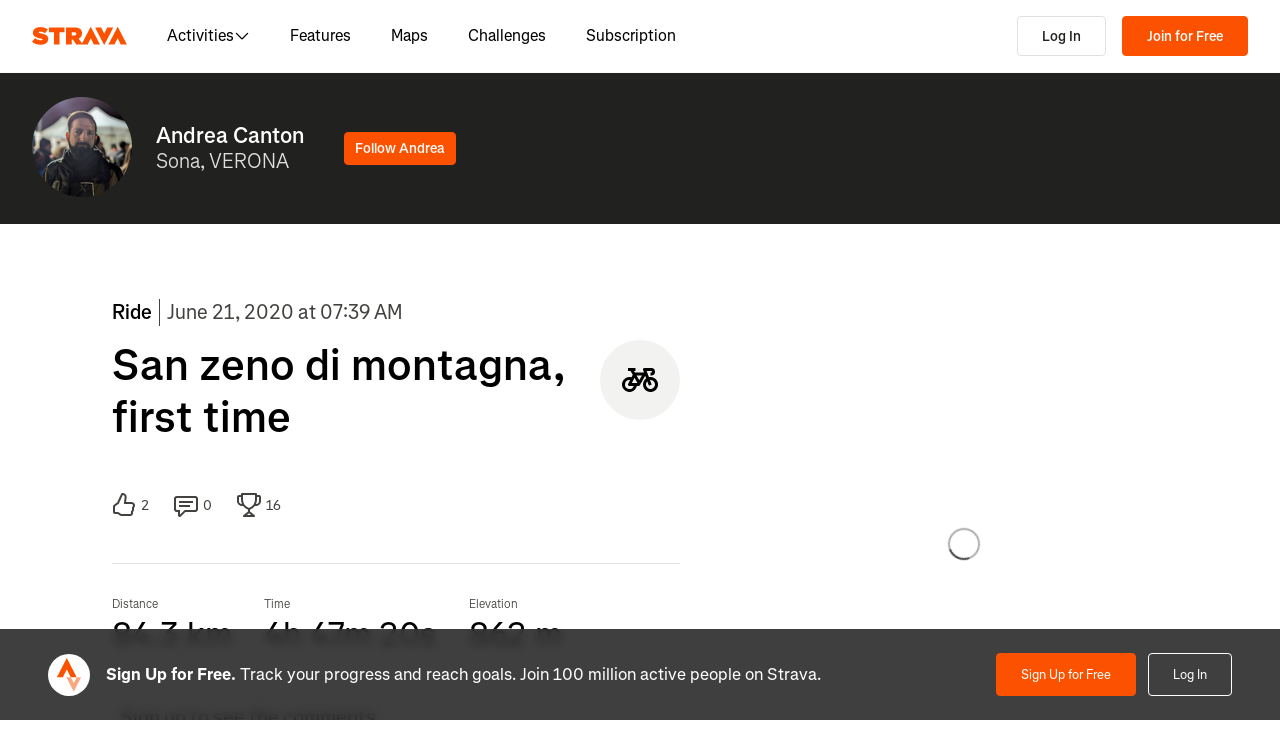

--- FILE ---
content_type: application/javascript
request_url: https://web-assets.strava.com/assets/landing-pages/_next/static/chunks/pages/activities/%5Bid%5D-ba03b6b0d863d59d.js
body_size: 165
content:
(self.webpackChunk_N_E=self.webpackChunk_N_E||[]).push([[39931],{942209:(_,i,n)=>{(window.__NEXT_P=window.__NEXT_P||[]).push(["/activities/[id]",function(){return n(385739)}])}},_=>{_.O(0,[73028,4672,66220,44877,227,49073,73694,22341,33389,49020,96311,50319,94092,90636,46593,38792],()=>_(_.s=942209)),_N_E=_.O()}]);

--- FILE ---
content_type: image/svg+xml
request_url: https://web-assets.strava.com/assets/landing-pages/_next/static/media/strava_echelon.0d56d77d.svg
body_size: 357
content:
<svg width="42" height="59" viewBox="0 0 42 59" fill="none" xmlns="http://www.w3.org/2000/svg">
<g clip-path="url(#clip0_1059_3547)">
<path d="M29.2706 43.5683L24.1528 33.4854L16.5283 33.4982L29.2706 58.4349L41.9999 33.4854H34.3754L29.2706 43.5683Z" fill="#F9A77F"/>
<path d="M17.1812 19.9467L24.1529 33.4852H34.3755L17.1812 0L0 33.4852H10.2356L17.1812 19.9467Z" fill="#FC5200"/>
</g>
<defs>
<clipPath id="clip0_1059_3547">
<rect width="42" height="58.4348" fill="white"/>
</clipPath>
</defs>
</svg>
